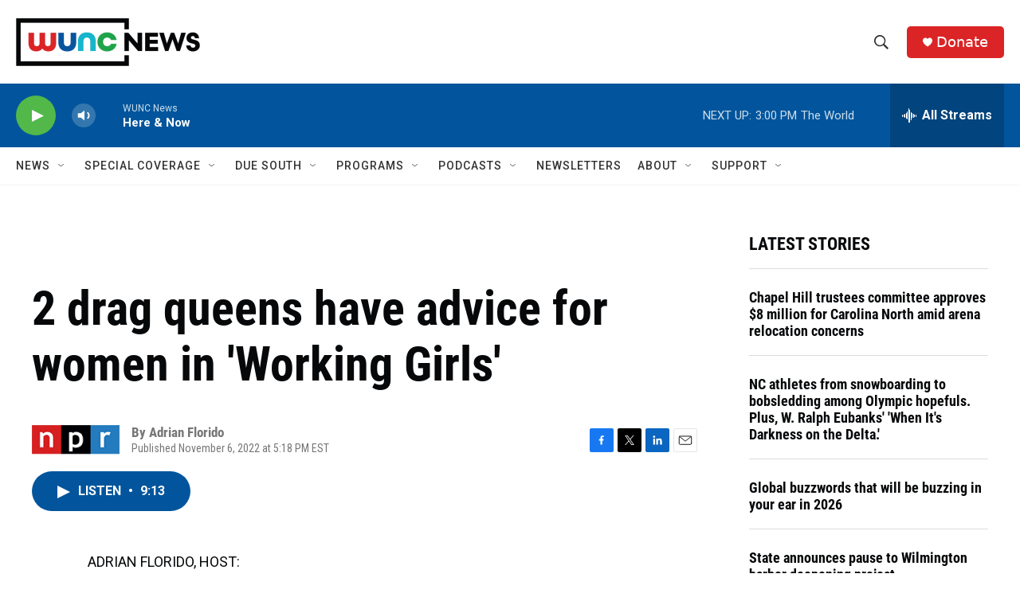

--- FILE ---
content_type: text/html; charset=utf-8
request_url: https://www.google.com/recaptcha/api2/aframe
body_size: 184
content:
<!DOCTYPE HTML><html><head><meta http-equiv="content-type" content="text/html; charset=UTF-8"></head><body><script nonce="s4LvTlLElUW39AoX8uEX-A">/** Anti-fraud and anti-abuse applications only. See google.com/recaptcha */ try{var clients={'sodar':'https://pagead2.googlesyndication.com/pagead/sodar?'};window.addEventListener("message",function(a){try{if(a.source===window.parent){var b=JSON.parse(a.data);var c=clients[b['id']];if(c){var d=document.createElement('img');d.src=c+b['params']+'&rc='+(localStorage.getItem("rc::a")?sessionStorage.getItem("rc::b"):"");window.document.body.appendChild(d);sessionStorage.setItem("rc::e",parseInt(sessionStorage.getItem("rc::e")||0)+1);localStorage.setItem("rc::h",'1769024345078');}}}catch(b){}});window.parent.postMessage("_grecaptcha_ready", "*");}catch(b){}</script></body></html>